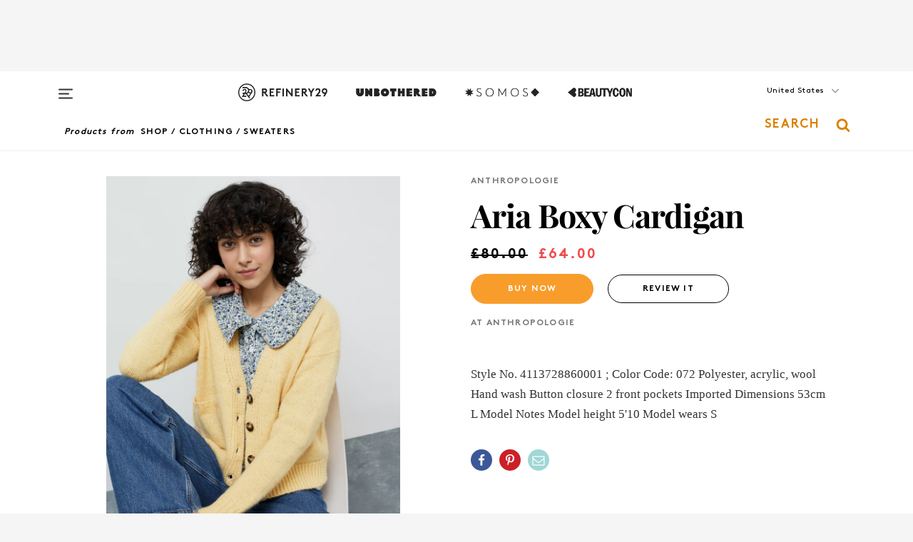

--- FILE ---
content_type: text/javascript
request_url: https://static.anonymised.io/light/loader.js
body_size: 3174
content:
(()=>{"use strict";const e="1.8.23",t={async getUser(){return this.getUserSync()},getUserSync(){try{const e=Object.entries(localStorage).find((([e])=>e.startsWith("oidc.user:")));return e?JSON.parse(e[1]):null}catch(e){return console.warn("Anonymised: Error retrieving user from localStorage:",e),null}},queueLogin(){}};let n;var o;(o=n||(n={})).IdwHydraHasErrorKey="IDW_HYDRA_HAS_ERROR",o.IdwCohortIdsKey="cohort_ids",o.idwScrollY="idw-scroll-y",o.IdwImpressionsKey="idw-impressions",o.anonymised="Anonymised",o.isOofUrl="idw-oof",o.idwOutdated="idw-outdated",o.AnonSignalLift="anon-sl",o.AnonSignalLiftGroup="anon-sl-group",o.AnonSignalLiftGroupNoUser="anon-sl-group-no-user",o.AnonSignalLiftGroupTimestamp="anon-sl-group-ts",o.AnonUserSync="anon-hndshk";function i(){return"undefined"!=typeof crypto&&crypto.randomUUID?crypto.randomUUID():"xxxxxxxx-xxxx-4xxx-yxxx-xxxxxxxxxxxx".replace(/[xy]/g,(e=>{const t=16*Math.random()|0;return("x"===e?t:3&t|8).toString(16)}))}function r(e,t,n){return t in e?Object.defineProperty(e,t,{value:n,enumerable:!0,configurable:!0,writable:!0}):e[t]=n,e}const s=new class{constructor(){r(this,"pageViewId",void 0),r(this,"pageCount",void 0),r(this,"sessionIdValue",void 0),r(this,"totalPageCount",void 0),this.pageViewId=this.generatePageViewId(),this.sessionIdValue=this.getOrCreateSessionId(),this.pageCount=this.getOrInitializePageCount(),this.totalPageCount=this.incrementTotalPageCount(),this.updatePageViewId()}getCookie(e){const t=`; ${document.cookie}`.split(`; ${e}=`);if(2===t.length)return t.pop().split(";").shift()}setCookie(e,t,n){const o=new Date;o.setTime(o.getTime()+24*n*60*60*1e3);const i=`expires=${o.toUTCString()}`;document.cookie=`${e}=${t};${i};path=/`}getOrCreateFeId(){const e="idw-fe-id";let t=localStorage.getItem(e);return t||(t=this.getCookie(e),t?localStorage.setItem(e,t):(t=i(),localStorage.setItem(e,t),this.setCookie(e,t,365))),t}getOrCreateSessionId(){const e="idw-session-id";let t=sessionStorage.getItem(e);return t||(t=i(),sessionStorage.setItem(e,t)),t}getOrInitializePageCount(){const e="idw-page-count",t=sessionStorage.getItem(e),n=t?parseInt(t,10)+1:1;return sessionStorage.setItem(e,n.toString()),n}incrementTotalPageCount(){const e="idw-total-page-count",t=localStorage.getItem(e),n=t?parseInt(t,10)+1:1;return localStorage.setItem(e,n.toString()),n}generatePageViewId(){return i()}updatePageViewId(){this.pageViewId=this.generatePageViewId()}get id(){return this.pageViewId}get sessionId(){return this.sessionIdValue}get feId(){return this.getOrCreateFeId()}get count(){return this.pageCount}get totalCount(){return this.totalPageCount}},a=["beautycon.com","essence.com","girlsunited.essence.com","refinery29.com"],l=["claretandhugh.info","vitalfootball.co.uk"],g="h";let d=!1,c=null;const u=e=>{let t=0;for(let n=0;n<e.length;n++)t=(t<<5)-t+e.charCodeAt(n),t|=0;return Math.abs(t)},p=e=>{try{const t="https://api.anonymised.io/v2/debug",n=JSON.stringify(e);fetch(t,{method:"POST",body:n,headers:{"Content-Type":"application/json"},keepalive:!0}).catch((()=>{}))}catch(e){}},m=e=>{try{const t=e.match(/[?&]ppid=([^&]+)/);return t?decodeURIComponent(t[1]):void 0}catch{return}},f=e=>{try{const t=e.match(/[?&]ppss=([^&]+)/);return t?decodeURIComponent(t[1]):void 0}catch{return}},h=()=>{window.googletag=window.googletag||{cmd:[]},window.googletag.cmd.push((()=>{try{const i=JSON.parse(window.localStorage.getItem(n.AnonSignalLift)||"{}"),r=t.getUserSync();r?.profile?.cuid&&(i.cuid=r.profile.cuid);const h=(e=>{let t=0;return e?.settings?(e?.settings?.ppidEnabled&&e?.cuid&&(t|=1),e?.settings?.ppsEnabled&&e?.iabAudience&&e?.iabAudience?.length&&(t|=2),e?.settings?.secureSignalsEnabled&&(t|=4),t):"undefined"})(i),w=(e=>{let t=0;return e?.settings?(e?.settings?.ppidEnabled&&(t|=1),e?.settings?.ppsEnabled&&(t|=2),e?.settings?.secureSignalsEnabled&&(t|=4),t):"undefined"})(i);if("undefined"===h)return;const S=window.location.hostname,I=a.some((e=>S.includes(e))),y=l.some((e=>S.includes(e))),A=((e,t)=>{if(!t||"undefined"===t||0===t)return localStorage.removeItem(n.AnonSignalLiftGroup),localStorage.removeItem(n.AnonSignalLiftGroupNoUser),localStorage.removeItem(n.AnonSignalLiftGroupTimestamp),null;if(e){const t=localStorage.getItem(n.AnonSignalLiftGroup);if(null!==t)return t;localStorage.removeItem(n.AnonSignalLiftGroupNoUser);const i=(o=e)&&u(o)%100<5?g:"t",r=Date.now().toString();return localStorage.setItem(n.AnonSignalLiftGroup,i),localStorage.setItem(n.AnonSignalLiftGroupTimestamp,r),i}var o;const i=localStorage.getItem(n.AnonSignalLiftGroupNoUser);if(null!==i)return i;const r=100*Math.random()<5?g:"t",s=Date.now().toString();return localStorage.setItem(n.AnonSignalLiftGroupNoUser,r),localStorage.setItem(n.AnonSignalLiftGroupTimestamp,s),r})(i.cuid,w);let C=h,v=null;I&&A!==g&&1===h&&i?.cuid&&(v=((e,t)=>t&&"undefined"!==t&&0!==t?u(e)%3:null)(i.cuid,w),null!==v&&(e=v,C=1!==(o=h)?o:0===e?1:1===e?4:2===e?5:o));let b,x,P=null;y&&A!==g&&3===h&&i?.cuid&&(P=((e,t)=>t&&"undefined"!==t&&0!==t?u(e)%3:null)(i.cuid,w),null!==P&&(C=((e,t)=>3!==t?t:0===e?4:1===e?5:2===e?6:t)(P,h))),i.targeting=[{key:n.anonymised+"SignalLift",value:A===g?8..toString():C.toString()}];let T=i?.cuid;I&&null!==v&&A!==g&&(1===v?T="7W^i18AakX/R":2===v&&(T=Math.random().toString(36).substring(2,15)));let E=i?.iabAudience;y&&null!==P&&A!==g&&(1===P?E=["000"]:2===P&&(E=["287703040"])),i?.settings?.ppidEnabled&&T&&A!==g&&(window.googletag.pubads().setPublisherProvidedId(T),b=T),i?.settings?.ppsEnabled&&E&&E?.length&&A!==g&&(window.googletag.setConfig({pps:{taxonomies:{IAB_AUDIENCE_1_1:{values:E}}}}),x=E.toString()),i.targeting&&Array.isArray(i.targeting)&&i.targeting.forEach((e=>{e?.key&&void 0!==e?.value&&window.googletag.pubads().setTargeting(e.key,e.value)})),c=((e,t,o,i,r,a,l,g)=>{const d=g??(localStorage.getItem(n.AnonSignalLiftGroup)||localStorage.getItem(n.AnonSignalLiftGroupNoUser));return{cuid:o,ppidSet:i,kv:e.toString(),expKv:t.toString(),ppssSet:r,gamPpid:void 0,gamPpss:void 0,group:d,sessionId:s.sessionId,pageViewId:s.id,feId:s.feId,sessionCount:s.count.toString(),totalCount:s.totalCount.toString(),pageLoadOffsetMs:void 0,trigger:void 0}})(i?.targeting[0]?.value,w,i.cuid,b,x,0,0,A),r?.profile&&!r?.profile.cuid&&(c.cuid="failed-profile");const G={...c,pageLoadOffsetMs:performance.now().toFixed(2),trigger:"reload"};(()=>{if(!d&&c)try{const e=new PerformanceObserver((t=>{if(d)e.disconnect();else for(const n of t.getEntries())if("resource"===n.entryType){const t=n,o=t.name;if(o.includes("securepubads.g.doubleclick.net/gampad/ads")&&o.includes("gdfp_req=1")){d=!0;const n=m(o),i=f(o),r={...c,gamPpid:n,gamPpss:i,pageLoadOffsetMs:t.startTime.toFixed(2),trigger:"gam-intercept"};p(r),e.disconnect();break}}}));e.observe({entryTypes:["resource"],buffered:!0})}catch(e){}})(),p(G)}catch(e){console.warn(`${n.AnonSignalLift} set GPT params error`,e)}var e,o}))},w=["mumsnet.com"].some((e=>window.location.hostname.includes(e))),S=()=>{w&&(console.info("[GPT PATCH] Initializing googletag.setConfig patch"),window.googletag=window.googletag||{cmd:[]},window.googletag.cmd.push((function(){if("function"!=typeof window.googletag.setConfig)return void console.warn("[GPT PATCH] googletag.setConfig is not available");const e=window.googletag.setConfig;let t=null;console.info("[GPT PATCH] googletag.setConfig successfully patched"),window.googletag.setConfig=function(...n){const o=n[0],i=o?.pps?.taxonomies?.IAB_AUDIENCE_1_1?.values;if(o?.pps){const e=!Array.isArray(i)||0===i.length;if(e&&t)return void console.warn("[GPT PATCH] Blocked destructive PPS overwrite",{attemptedAudience:i,preservedAudience:t,config:o});e||(t=i,console.log("[GPT PATCH] Stored valid IAB audience",i))}return console.log("[GPT PATCH] Passing setConfig through",o),e.apply(this,n)}})))};try{S()}catch(e){console.warn("Anonymised tag: patchGptConfig error:",e)}try{const t=document.currentScript;if(!t?.src)throw new Error("loader.js script source not found, cannot load Anonymised tag");if(window.self!==window.top)throw new Error("Anonymised tag will not start. Not running in the top frame");const n=Array.from(t.attributes),o=t.src.split("/").pop()||"";if(!o.startsWith("loader.js")&&!o.startsWith("idw_plugin_light.min.js"))throw new Error("Unexpected loader script name");let i=t.src.replace(o,"");i.includes("static.anonymised.io")&&(i=i.replace("static.anonymised.io","cdn1.anonymised.io"));const r=i+"bundle.js"+`?v=${e}`,s=i+"auth.js"+`?v=${e}`,a=Array.from(document.scripts),l=a.some((e=>e.src===r)),g=a.some((e=>e.src===s||e.src.includes("static.anonm.io")&&e.src.includes("auth.js")));if(l)throw new Error("Anonymised tag already present: bundle.js, skipping re-initialization");const d=document.createElement("script");n.forEach((e=>{d.setAttribute(e.name,e.value)})),d.setAttribute("src",r),d.onerror=()=>{console.warn("Anonymised tag: Failed to load bundle.js")};const c=document.head||document.documentElement;if(c.appendChild(d),!g){const e=document.createElement("script");e.setAttribute("src",s),e.onerror=()=>{console.warn("Anonymised tag: Failed to load auth.js")},c.appendChild(e)}h()}catch(e){console.warn("Anonymised tag: Initialization error:",e)}})();